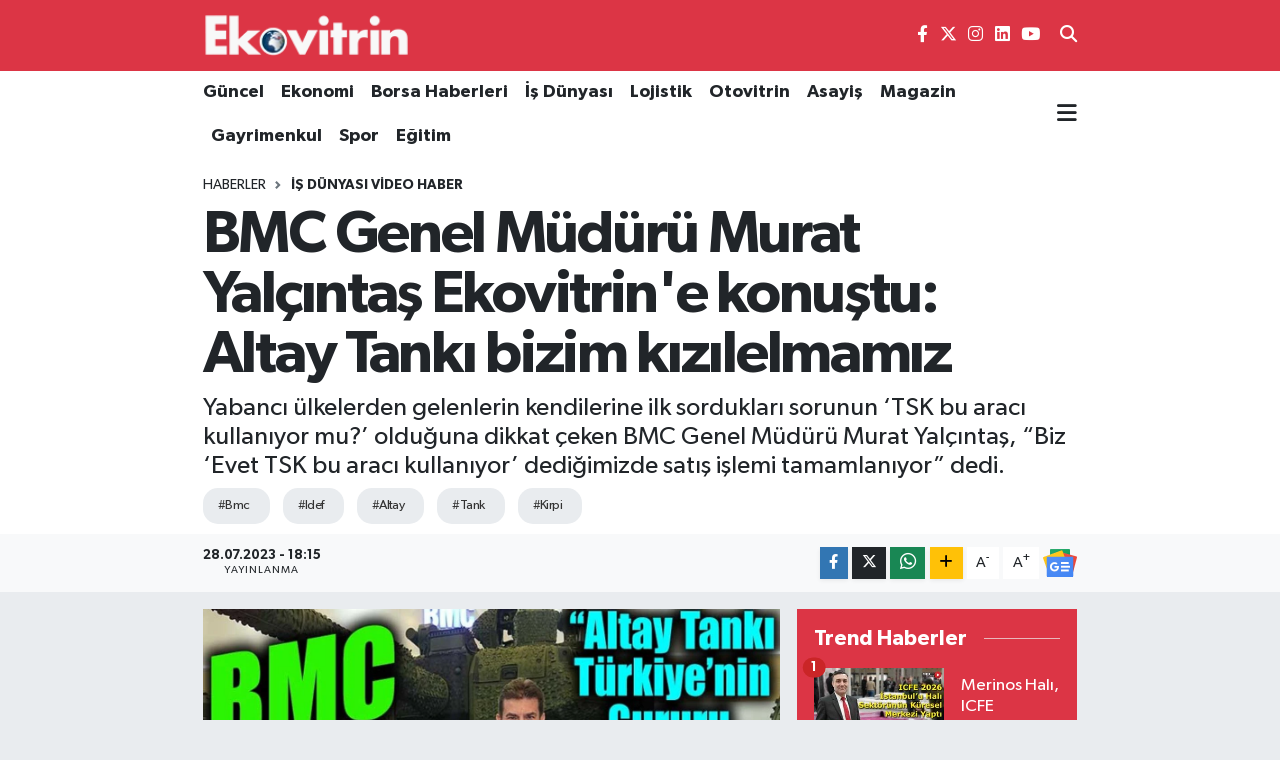

--- FILE ---
content_type: text/html; charset=utf-8
request_url: https://www.google.com/recaptcha/api2/aframe
body_size: -85
content:
<!DOCTYPE HTML><html><head><meta http-equiv="content-type" content="text/html; charset=UTF-8"></head><body><script nonce="UFsjzA_KGGyqG-3Hnb3zIg">/** Anti-fraud and anti-abuse applications only. See google.com/recaptcha */ try{var clients={'sodar':'https://pagead2.googlesyndication.com/pagead/sodar?'};window.addEventListener("message",function(a){try{if(a.source===window.parent){var b=JSON.parse(a.data);var c=clients[b['id']];if(c){var d=document.createElement('img');d.src=c+b['params']+'&rc='+(localStorage.getItem("rc::a")?sessionStorage.getItem("rc::b"):"");window.document.body.appendChild(d);sessionStorage.setItem("rc::e",parseInt(sessionStorage.getItem("rc::e")||0)+1);localStorage.setItem("rc::h",'1768646564150');}}}catch(b){}});window.parent.postMessage("_grecaptcha_ready", "*");}catch(b){}</script></body></html>